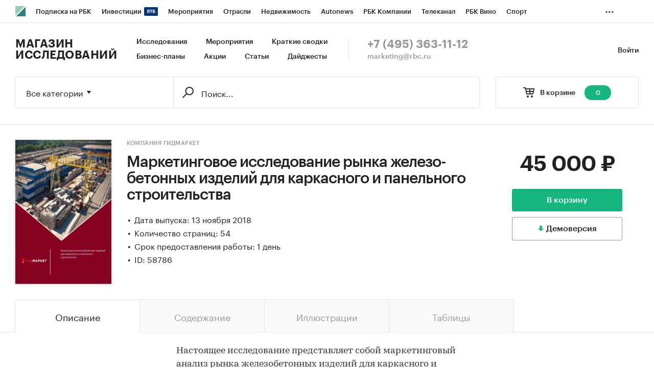

--- FILE ---
content_type: text/html; charset=utf-8
request_url: https://marketing.rbc.ru/research/41173/
body_size: 12263
content:


<!DOCTYPE html>
<html>
<head>
    <meta http-equiv="Content-Type" content="text/html; charset=utf-8"/>
    <meta http-equiv="X-UA-Compatible" content="IE=edge,chrome=1"/>
    <meta http-equiv="Cache-Control" content="no-cache, no-store, must-revalidate"/>
    <meta http-equiv="Pragma" content="no-cache"/>
    <meta http-equiv="Expires" content="0"/>
    <meta http-equiv="cleartype" content="on"/>
    <meta name="viewport" content="width=device-width, initial-scale=1.0, user-scalable=no, minimum-scale=1.0, maximum-scale=1.0"/>
    <meta name="HandheldFriendly" content="True"/>
    <meta name="format-detection" content="telephone=no">

    <link rel="icon" type="image/png" href="https://s.rbk.ru/v5_marketing_static/marketing-1.2.10/images/favicon.png">
    <!--[if IE]><link rel="shortcut icon" href="https://s.rbk.ru/v5_marketing_static/marketing-1.2.10/images/favicon.ico"/><![endif]-->

    
        
<title>Маркетинговое исследование рынка железо-бетонных изделий для каркасного и панельного строительства :: РБК Магазин исследований</title>
<meta name='description' content="Маркетинговое исследование рынка железо-бетонных изделий для каркасного и панельного строительства :: РБК Магазин исследований">
<meta name='title' content="Маркетинговое исследование рынка железо-бетонных изделий для каркасного и панельного строительства :: РБК Магазин исследований">
<meta name="copyright" content="&quot;РосБизнесКонсалтинг&quot;"/>
<meta http-equiv="reply-to" content="webmaster@rbc.ru"/>

    <link rel="canonical" href="https://marketing.rbc.ru/research/41173/"/>
    <meta property="og:url" content="https://marketing.rbc.ru/research/41173/" />

<meta property="og:site_name" content="РБК Магазин исследований" />
<meta property="og:title" content="Маркетинговое исследование рынка железо-бетонных изделий для каркасного и панельного строительства :: РБК Магазин исследований" />
<meta property="og:type" content="article">
<meta property="og:description" content="Маркетинговое исследование рынка железо-бетонных изделий для каркасного и панельного строительства :: РБК Магазин исследований" />

    <meta property="og:image" content="https://s.rbk.ru/v5_marketing_media/images/6/47/135420983269476.jpg" />
    <link rel="https://s.rbk.ru/v5_marketing_media/images/6/47/135420983269476.jpg">

<meta name="twitter:card" content="article">
<meta name="twitter:site" content="@ru_rbc">
<meta name="twitter:creator" content="@ru_rbc">
<meta name="twitter:title" content="Маркетинговое исследование рынка железо-бетонных изделий для каркасного и панельного строительства :: РБК Магазин исследований">
<meta name="twitter:description" content="Маркетинговое исследование рынка железо-бетонных изделий для каркасного и панельного строительства :: РБК Магазин исследований">

    

    <link rel="preload" href="https://s.rbk.ru/v5_marketing_static/marketing-1.2.10/assets/styles/_main.css?283340461341901323495809694660444962101" media="screen" as="style"/>
    <link rel="stylesheet" href="https://s.rbk.ru/v5_marketing_static/marketing-1.2.10/assets/styles/_main.css?283340461341901323495809694660444962101" media="screen"/>
    <link rel="preload" href="//s.rbk.ru/files_static/edd/static/fonts/7/build/_marketing-fonts.css?283340461341901323495809694660444962101" media="screen" as="style"/>
    <link rel="stylesheet" href="//s.rbk.ru/files_static/edd/static/fonts/7/build/_marketing-fonts.css?283340461341901323495809694660444962101" media="screen"/>
    <link rel="preload" href="https://s.rbk.ru/v5_marketing_static/marketing-1.2.10/assets/scripts/_core.js?283340461341901323495809694660444962101" as="script"/>
    <script src="https://s.rbk.ru/v5_marketing_static/marketing-1.2.10/assets/scripts/_core.js?283340461341901323495809694660444962101"></script>

    <script>
        RA.config.set('urls.static', 'https://s.rbk.ru/v5_marketing_static/marketing-1.2.10/assets/');
        RA.config.set('layoutMinWidth', 1024);
        RA.config.set('toplineHeight', 36);
        RA.config.set('counters.ya.idCounter', 39449700);
    </script>

    
<!-- Google Tag Manager -->
<script>(function(w,d,s,l,i){w[l]=w[l]||[];w[l].push({'gtm.start':
        new Date().getTime(),event:'gtm.js'});var f=d.getElementsByTagName(s)[0],
        j=d.createElement(s),dl=l!='dataLayer'?'&l='+l:'';j.async=true;j.src=
        'https://www.googletagmanager.com/gtm.js?id='+i+dl;f.parentNode.insertBefore(j,f);
    })(window,document,'script','dataLayer','GTM-W4XV2HZ');</script>
<!-- End Google Tag Manager -->

</head>
<body class="research-view js-basket-item">
    <script>
       new Image().src = "//counter.yadro.ru/hit;RBCRU?r" +
            escape(document.referrer) + ((typeof(screen) == "undefined") ? "" :
            ";s" + screen.width + "*" + screen.height + "*" + (screen.colorDepth ?
                screen.colorDepth : screen.pixelDepth)) + ";u" + escape(document.URL) +
            ";" + Math.random();
    </script>
    <!-- Google Tag Manager (noscript) -->
<noscript><iframe src="https://www.googletagmanager.com/ns.html?id=GTM-W4XV2HZ"
                  height="0" width="0" style="display:none;visibility:hidden"></iframe></noscript>
<!-- End Google Tag Manager (noscript) -->

<!-- Global site tag (gtag.js) - Google Analytics -->
<script async src="https://www.googletagmanager.com/gtag/js?id=UA-22677285-1"></script>
<script>
    window.dataLayer = window.dataLayer || [];
    function gtag(){dataLayer.push(arguments);}
    gtag('js', new Date());
    gtag('config', 'UA-22677285-1');
</script>

    
        <!-- weborama -->
<script type='text/javascript'>
    var wamid = '2641';
    var typ = '3';
    var Wvar=[];
    Wvar.push("domain",location.host);

    (function() {
        var w = document.createElement("script");
        w.type = "text/javascript";
        w.src = document.location.protocol + "//cstatic.weborama.fr/js/wam/customers/wamfactory_dpm.wildcard.min.js?rnd="+new Date().getTime();
        w.async = true;
        var body = document.getElementsByTagName('script')[0];
        body.parentNode.insertBefore(w,body);
    })();
</script>
<!-- /weborama -->
    

    
    



<div class="product__float js-research-view-float">
    <div class="product__float__wrap">
        <div class="product__float__price">
            <div class="product__float__sum">
                <span class="product__float__sum-after">
                    
                        45 000 ₽
                    
                </span>
            </div>
            <div class="product__float__buttons">
                
                    <form method="post" action="/research/issue/58786/add-to-cart/" novalidate class="js-baket-button" data-type="add">
                        <input type='hidden' name='csrfmiddlewaretoken' value='gPGy2OkxaxxSl5zHZ7jg6d28LX8oNdtXuBnfDH3LwiVRBiDU0OG6ZmpOg1xSK3ws' />
                        <button type="submit" class="product__float__buy js-reach-goal" data-yandex-name="binclick">В корзину</button>
                    </form>
                
            </div>
            
                
                    <span data-id="58786" data-csrf="gPGy2OkxaxxSl5zHZ7jg6d28LX8oNdtXuBnfDH3LwiVRBiDU0OG6ZmpOg1xSK3ws" data-type="demo" class="product__float__demo js-demo js-reach-goal" data-yandex-name="democlick">
                        <span class="product__float__demo__inner">Демоверсия</span>
                    </span>
                
            
        </div>
        <div class="product__float__main">
            <span class="product__float__image-wrap">
                <span class="g-image-block">
                    
                        <img src="https://s.rbk.ru/v5_marketing_media/resized/300x300/images/6/47/135420983269476.jpg" class="g-image" alt="" />
                    
                </span>
            </span>
            
                <div class="product__float__title">
                    Маркетинговое исследование рынка железо-бетонных изделий для каркасного и панельного строительства
                </div>
                <div class="product__float__title-invisible"></div>
            
        </div>
    </div>
</div>



    
        
<div class="topline js-topline-wrap">
    <div class="topline__desktop js-topline">
        <div class="topline__list js-topline-left">
            <a class="topline__logo-block" href="https://www.rbc.ru/">
    <span class="topline__logo "></span>
</a>

            <div class="topline__projects-wrap js-topline-first">
                <div class="topline__items-container js-topline-dropdown-container">
                    <div class="topline__projects">
                        

                    
    <li class="topline__item-block is-big js-topline-item">
        <a
            href="https://pro.rbc.ru/?from=topline_main"
            class="topline__item js-yandex-counter"
            data-yandex-name="from_topline"
            data-yandex-params='{url: "https://pro.rbc.ru/?from=topline_main"}'
            
        >
            <span>Подписка на РБК</span>
                    </a>
    </li>
                    
    <li class="topline__item-block is-big is-outline js-topline-item">
        <a
            href="https://www.rbc.ru/quote?utm_source=topline"
            class="topline__item js-yandex-counter"
            data-yandex-name="from_topline"
            data-yandex-params='{url: "https://www.rbc.ru/quote?utm_source=topline"}'
            
        >
            <span>Инвестиции</span>
                            <span class="topline__item__image-block">
                    <img
                        src="https://s0.rbk.ru/v6_top_pics/media/img/2/89/347628703693892.svg"
                        class="topline__item__image"
                        alt=""
                        loading="lazy"
                        decoding="async"
                    />
                </span>
                    </a>
    </li>
                    
    <li class="topline__item-block is-big js-topline-item">
        <a
            href="https://events.rbc.ru/?utm_source=topline"
            class="topline__item js-yandex-counter"
            data-yandex-name="from_topline"
            data-yandex-params='{url: "https://events.rbc.ru/?utm_source=topline"}'
            
        >
            <span>Мероприятия</span>
                    </a>
    </li>
                    
    <li class="topline__item-block is-big js-topline-item">
        <a
            href="https://www.rbc.ru/industries?utm_source=topline"
            class="topline__item js-yandex-counter"
            data-yandex-name="from_topline"
            data-yandex-params='{url: "https://www.rbc.ru/industries?utm_source=topline"}'
            
        >
            <span>Отрасли</span>
                    </a>
    </li>
                    
    <li class="topline__item-block is-big js-topline-item">
        <a
            href="https://realty.rbc.ru/?utm_source=topline"
            class="topline__item js-yandex-counter"
            data-yandex-name="from_topline"
            data-yandex-params='{url: "https://realty.rbc.ru/?utm_source=topline"}'
            
        >
            <span>Недвижимость</span>
                    </a>
    </li>
                    
    <li class="topline__item-block is-big js-topline-item">
        <a
            href="https://www.autonews.ru/?utm_source=topline"
            class="topline__item js-yandex-counter"
            data-yandex-name="from_topline"
            data-yandex-params='{url: "https://www.autonews.ru/?utm_source=topline"}'
            
        >
            <span>Autonews</span>
                    </a>
    </li>
                    
    <li class="topline__item-block is-big js-topline-item">
        <a
            href="https://companies.rbc.ru/?utm_source=topline"
            class="topline__item js-yandex-counter"
            data-yandex-name="from_topline"
            data-yandex-params='{url: "https://companies.rbc.ru/?utm_source=topline"}'
            
        >
            <span>РБК Компании</span>
                    </a>
    </li>
                    
    <li class="topline__item-block is-big js-topline-item">
        <a
            href="https://tv.rbc.ru/?utm_source=topline"
            class="topline__item js-yandex-counter"
            data-yandex-name="from_topline"
            data-yandex-params='{url: "https://tv.rbc.ru/?utm_source=topline"}'
            
        >
            <span>Телеканал</span>
                    </a>
    </li>
                    
    <li class="topline__item-block is-big js-topline-item">
        <a
            href="https://www.rbc.ru/wine?utm_source=rbc&amp;utm_medium=menu"
            class="topline__item js-yandex-counter"
            data-yandex-name="from_topline"
            data-yandex-params='{url: "https://www.rbc.ru/wine?utm_source=rbc&amp;utm_medium=menu"}'
            
        >
            <span>РБК Вино</span>
                    </a>
    </li>
                    
    <li class="topline__item-block is-big js-topline-item">
        <a
            href="https://sportrbc.ru/?utm_source=topline"
            class="topline__item js-yandex-counter"
            data-yandex-name="from_topline"
            data-yandex-params='{url: "https://sportrbc.ru/?utm_source=topline"}'
            
        >
            <span>Спорт</span>
                    </a>
    </li>
                    
    <li class="topline__item-block is-big js-topline-item">
        <a
            href="https://www.rbc.ru/story/education?from=topline_menu"
            class="topline__item js-yandex-counter"
            data-yandex-name="from_topline"
            data-yandex-params='{url: "https://www.rbc.ru/story/education?from=topline_menu"}'
            
        >
            <span>РБК Образование</span>
                    </a>
    </li>
                    
    <li class="topline__item-block is-big js-topline-item">
        <a
            href="https://www.rbc.ru/life?utm_source=topline"
            class="topline__item js-yandex-counter"
            data-yandex-name="from_topline"
            data-yandex-params='{url: "https://www.rbc.ru/life?utm_source=topline"}'
            
        >
            <span>РБК Life</span>
                    </a>
    </li>
                    
    <li class="topline__item-block is-big js-topline-item">
        <a
            href="https://trends.rbc.ru/trends/?utm_source=topline"
            class="topline__item js-yandex-counter"
            data-yandex-name="from_topline"
            data-yandex-params='{url: "https://trends.rbc.ru/trends/?utm_source=topline"}'
            
        >
            <span>Тренды</span>
                    </a>
    </li>
                    
    <li class="topline__item-block is-big js-topline-item">
        <a
            href="https://style.rbc.ru/visionaries/?utm_source=rbc_topline"
            class="topline__item js-yandex-counter"
            data-yandex-name="from_topline"
            data-yandex-params='{url: "https://style.rbc.ru/visionaries/?utm_source=rbc_topline"}'
            
        >
            <span>Визионеры</span>
                    </a>
    </li>
                    
    <li class="topline__item-block is-big js-topline-item">
        <a
            href="https://www.rbc.ru/national"
            class="topline__item js-yandex-counter"
            data-yandex-name="from_topline"
            data-yandex-params='{url: "https://www.rbc.ru/national"}'
            
        >
            <span>Национальные проекты</span>
                    </a>
    </li>
                    
    <li class="topline__item-block is-big js-topline-item">
        <a
            href="https://www.rbc.ru/gorod/?utm_source=topline"
            class="topline__item js-yandex-counter"
            data-yandex-name="from_topline"
            data-yandex-params='{url: "https://www.rbc.ru/gorod/?utm_source=topline"}'
            
        >
            <span>Город</span>
                    </a>
    </li>
                    
    <li class="topline__item-block is-big js-topline-item">
        <a
            href="https://style.rbc.ru/?utm_source=topline"
            class="topline__item js-yandex-counter"
            data-yandex-name="from_topline"
            data-yandex-params='{url: "https://style.rbc.ru/?utm_source=topline"}'
            
        >
            <span>Стиль</span>
                    </a>
    </li>
                    
    <li class="topline__item-block is-big js-topline-item">
        <a
            href="https://www.rbc.ru/crypto/?utm_source=topline"
            class="topline__item js-yandex-counter"
            data-yandex-name="from_topline"
            data-yandex-params='{url: "https://www.rbc.ru/crypto/?utm_source=topline"}'
            
        >
            <span>Крипто</span>
                    </a>
    </li>
                    
    <li class="topline__item-block is-big js-topline-item">
        <a
            href="https://spb.plus.rbc.ru/?utm_source=topline"
            class="topline__item js-yandex-counter"
            data-yandex-name="from_topline"
            data-yandex-params='{url: "https://spb.plus.rbc.ru/?utm_source=topline"}'
            
        >
            <span>РБК Бизнес-среда</span>
                    </a>
    </li>
                    
    <li class="topline__item-block is-big js-topline-item">
        <a
            href="https://www.rbc.ru/dc/?utm_source=topline"
            class="topline__item js-yandex-counter"
            data-yandex-name="from_topline"
            data-yandex-params='{url: "https://www.rbc.ru/dc/?utm_source=topline"}'
            
        >
            <span>Дискуссионный клуб</span>
                    </a>
    </li>
                    
    <li class="topline__item-block is-big js-topline-item">
        <a
            href="https://marketing.rbc.ru/?utm_source=topline"
            class="topline__item js-yandex-counter"
            data-yandex-name="from_topline"
            data-yandex-params='{url: "https://marketing.rbc.ru/?utm_source=topline"}'
            
        >
            <span>Исследования</span>
                    </a>
    </li>
                    
    <li class="topline__item-block is-big js-topline-item">
        <a
            href="https://ratings.ru/?utm_source=topline"
            class="topline__item js-yandex-counter"
            data-yandex-name="from_topline"
            data-yandex-params='{url: "https://ratings.ru/?utm_source=topline"}'
            
        >
            <span>Кредитные рейтинги</span>
                    </a>
    </li>
                    
    <li class="topline__item-block is-big js-topline-item">
        <a
            href="https://biztorg.ru/?utm_source=topline"
            class="topline__item js-yandex-counter"
            data-yandex-name="from_topline"
            data-yandex-params='{url: "https://biztorg.ru/?utm_source=topline"}'
            
        >
            <span>Франшизы</span>
                    </a>
    </li>
                    
    <li class="topline__item-block is-big js-topline-item">
        <a
            href="https://www.rbc.ru/newspaper/?utm_source=topline"
            class="topline__item js-yandex-counter"
            data-yandex-name="from_topline"
            data-yandex-params='{url: "https://www.rbc.ru/newspaper/?utm_source=topline"}'
            
        >
            <span>Газета</span>
                    </a>
    </li>
                    
    <li class="topline__item-block is-big js-topline-item">
        <a
            href="https://spbspecials.rbc.ru/?utm_source=topline"
            class="topline__item js-yandex-counter"
            data-yandex-name="from_topline"
            data-yandex-params='{url: "https://spbspecials.rbc.ru/?utm_source=topline"}'
            
        >
            <span>Спецпроекты СПб</span>
                    </a>
    </li>
                    
    <li class="topline__item-block is-big js-topline-item">
        <a
            href="https://spb-bc.rbc.ru/?utm_source=topline"
            class="topline__item js-yandex-counter"
            data-yandex-name="from_topline"
            data-yandex-params='{url: "https://spb-bc.rbc.ru/?utm_source=topline"}'
            
        >
            <span>Конференции СПб</span>
                    </a>
    </li>
                    
    <li class="topline__item-block is-big js-topline-item">
        <a
            href="https://specialists.ru/?utm_source=topline"
            class="topline__item js-yandex-counter"
            data-yandex-name="from_topline"
            data-yandex-params='{url: "https://specialists.ru/?utm_source=topline"}'
            
        >
            <span>Спецпроекты</span>
                    </a>
    </li>
                    
    <li class="topline__item-block is-big js-topline-item">
        <a
            href="https://corp.rescore.online/?utm_source=topline"
            class="topline__item js-yandex-counter"
            data-yandex-name="from_topline"
            data-yandex-params='{url: "https://corp.rescore.online/?utm_source=topline"}'
            
        >
            <span>Проверка контрагентов</span>
                    </a>
    </li>
                    
    <li class="topline__item-block is-big js-topline-item">
        <a
            href="https://esg-index.rbc.ru/"
            class="topline__item js-yandex-counter"
            data-yandex-name="from_topline"
            data-yandex-params='{url: "https://esg-index.rbc.ru/"}'
            
        >
            <span>ESG-индекс</span>
                    </a>
    </li>
                    
    <li class="topline__item-block is-big js-topline-item">
        <a
            href="https://www.rbc.ru/rubric/politics?utm_source=topline"
            class="topline__item js-yandex-counter"
            data-yandex-name="from_topline"
            data-yandex-params='{url: "https://www.rbc.ru/rubric/politics?utm_source=topline"}'
            
        >
            <span>Политика</span>
                    </a>
    </li>
                    
    <li class="topline__item-block is-big js-topline-item">
        <a
            href="https://www.rbc.ru/rubric/economics?utm_source=topline"
            class="topline__item js-yandex-counter"
            data-yandex-name="from_topline"
            data-yandex-params='{url: "https://www.rbc.ru/rubric/economics?utm_source=topline"}'
            
        >
            <span>Экономика</span>
                    </a>
    </li>
                    
    <li class="topline__item-block is-big js-topline-item">
        <a
            href="https://www.rbc.ru/rubric/business?utm_source=topline"
            class="topline__item js-yandex-counter"
            data-yandex-name="from_topline"
            data-yandex-params='{url: "https://www.rbc.ru/rubric/business?utm_source=topline"}'
            
        >
            <span>Бизнес</span>
                    </a>
    </li>
                    
    <li class="topline__item-block is-big js-topline-item">
        <a
            href="https://www.rbc.ru/rubric/technology_and_media?utm_source=topline"
            class="topline__item js-yandex-counter"
            data-yandex-name="from_topline"
            data-yandex-params='{url: "https://www.rbc.ru/rubric/technology_and_media?utm_source=topline"}'
            
        >
            <span>Технологии и медиа</span>
                    </a>
    </li>
                    
    <li class="topline__item-block is-big js-topline-item">
        <a
            href="https://www.rbc.ru/rubric/finances?utm_source=topline"
            class="topline__item js-yandex-counter"
            data-yandex-name="from_topline"
            data-yandex-params='{url: "https://www.rbc.ru/rubric/finances?utm_source=topline"}'
            
        >
            <span>Финансы</span>
                    </a>
    </li>
                    
    <li class="topline__item-block is-big js-topline-item">
        <a
            href="https://cash.rbc.ru/?utm_source=topline"
            class="topline__item js-yandex-counter"
            data-yandex-name="from_topline"
            data-yandex-params='{url: "https://cash.rbc.ru/?utm_source=topline"}'
            
        >
            <span>Рынок наличной валюты</span>
                    </a>
    </li>

                    </div>
                </div>

                <div class="topline__more">
                    <div class="topline__dropdown">
                        <a href="" class="topline__dropdown__handle js-topline-dropdown">
                            ...
                        </a>
                        <div class="topline__dropdown__list js-topline-dropdown-list">
                            <div class="topline__dropdown__list__inner js-topline-dropdown-list-inner"></div>
                        </div>
                    </div>
                </div>
            </div>
        </div>
    </div>
    <div class="topline__mobile js-topline-mobile">
        <div class="topline__wrapper">
            <div class="topline__right-side">
                <a href="/cart/" class="topline__cart js-topline-menu-cart">
                    <span class="topline__cart__icon">
                        <span class="topline__cart__count js-basket-counter">0</span>
                    </span>
                </a>
                <span class="topline__menu js-topline-menu">
                    <span></span>
                    <span></span>
                    <span></span>
                </span>
                <span class="topline__menu-close js-topline-menu-close">
                    <span></span>
                    <span></span>
                </span>
            </div>
            <div class="topline__left-side">
                <a class="topline__logo-block" href="https://www.rbc.ru/">
    <span class="topline__logo "></span>
</a>
                <a class="topline__project-logo" href="/">Магазин исследований</a>
            </div>
        </div>
    </div>
    <div class="topline__hidden js-topline-popup">
        <div class="topline__popup__inner">
    <div class="topline__popup__row">
        <div class="topline__popup__item">
            <a href="/catalog/?type_id=0" class="topline__popup__link">Исследования</a>
        </div>
        <div class="topline__popup__item">
            <a href="/landings/?type_id=2" class="topline__popup__link">Краткие сводки</a>
        </div>
        <div class="topline__popup__item">
            <a href="/catalog/?type_id=1" class="topline__popup__link">Бизнес-планы</a>
        </div>
        <div class="topline__popup__item">
            <a href="/events/" class="topline__popup__link">Мероприятия</a>
        </div>
        <div class="topline__popup__item">
            <a href="/landings/" class="topline__popup__link">Акции</a>
        </div>
        <div class="topline__popup__item">
            <a href="/articles/" class="topline__popup__link">Статьи</a>
        </div>
    </div>

    <div class="topline__popup__row">
        
            <div class="topline__popup__item">
                <a href="https://id.rbc.ru/?project=marketing&redirect_uri=https%3A%2F%2Fmarketing.rbc.ru%2Fresearch%2F41173%2F" class="topline__popup__link">Войти</a>
            </div>
        
    </div>

    <div class="topline__popup__footer">
        <a href="tel:+74953631112" class="topline__popup__phone">+7 (495) 363-11-12</a>
        <a href="mailto:marketing@rbc.ru" class="topline__popup__email">marketing@rbc.ru</a>
    </div>

    
        <div class="topline__popup__cabinet js-topline-block" data-target="profile-settings">
            <div class="topline__popup__cabinet-title js-topline-back">Настройки профиля</div>
            
        </div>
    
</div>

    </div>
</div>

        <div class="l-window">
            
                <div class="header">
    <div class="header__inner">
        <div class="header__right">
            <div class="header__cabinet">
                
                <a href="https://id.rbc.ru/?project=marketing&redirect_uri=https%3A%2F%2Fmarketing.rbc.ru%2Fresearch%2F41173%2F" class="header__cabinet__link">Войти</a>
                
                
            </div>
        </div>
        <div class="header__left">
            <a href="/" class="header__logo">Магазин исследований</a>
            <div class="header__menu">
                <a href="/catalog/?type_id=0" class="header__menu__link">Исследования</a>
                <a href="/events/" class="header__menu__link">Мероприятия</a>
                <a href="/landings/?type_id=2" class="header__menu__link js-yandex-counter" data-yandex-name="summaries_click">Краткие сводки</a>
                <a href="/catalog/?type_id=1" class="header__menu__link">Бизнес-планы</a>
                <a href="/landings/" class="header__menu__link js-yandex-counter" data-yandex-name="sale_click">Акции</a>
                <a href="/articles/" class="header__menu__link js-yandex-counter" data-yandex-name="articles_click">Статьи</a>
                <a href="/catalog/?type_id=3" class="header__menu__link">Дайджесты</a>
            </div>
            <div class="header__contacts">
                <a href="tel:+74953631112" class="header__phone">+7 (495) 363-11-12</a>
                <a href="mailto:marketing@rbc.ru" class="header__mail">marketing@rbc.ru</a>
            </div>
        </div>
    </div>
</div>

            

            <div class="l-window-inner">
                
                    <div class="search-form">
    <div class="search-form__wrap">
        
        <div class="search-form__basket">
            <a href="/cart/" class="search-form__basket__link">
                <span class="search-form__basket__title">В корзине</span>
                <span class="search-form__basket__counter js-basket-counter">0</span>
            </a>
        </div>
        
        <div class="search-form__content">
    <div class="search-form__select js-search-menu-select">
        <div class="search-form__select__current g-dropdown-toggle js-search-menu-current">
            Все категории
        </div>

        <div class="search-form__select__list js-search-menu-categories">
            <div class="search-form__select__option js-search-menu-option" data-id="">Все категории</div>
            
                <div class="search-form__select__option js-search-menu-option"
                     data-id="2753">Потребительские товары</div>
            
                <div class="search-form__select__option js-search-menu-option"
                     data-id="3619">Потребительские услуги</div>
            
                <div class="search-form__select__option js-search-menu-option"
                     data-id="3770">СМИ и реклама</div>
            
                <div class="search-form__select__option js-search-menu-option"
                     data-id="3788">Сельское хозяйство</div>
            
                <div class="search-form__select__option js-search-menu-option"
                     data-id="4053">Промышленность</div>
            
                <div class="search-form__select__option js-search-menu-option"
                     data-id="5069">Строительство и недвижимость</div>
            
                <div class="search-form__select__option js-search-menu-option"
                     data-id="5191">Тара и упаковка</div>
            
                <div class="search-form__select__option js-search-menu-option"
                     data-id="5246">Транспорт и логистика</div>
            
                <div class="search-form__select__option js-search-menu-option"
                     data-id="5275">IT и телекоммуникации</div>
            
                <div class="search-form__select__option js-search-menu-option"
                     data-id="5301">Услуги для бизнеса</div>
            
                <div class="search-form__select__option js-search-menu-option"
                     data-id="5358">Финансовые рынки, Компании</div>
            
                <div class="search-form__select__option search-form__select__option_last js-search-menu-option"
                     data-id="5359">Макроэкономика</div>
            
        </div>
    </div>

    <form class="search-form__form js-search-menu-form" action="/catalog/">
        <input class="js-search-menu-hidden-category" disabled type="hidden" name="category" value="" />
        <input disabled type="hidden" name="type_id" value="" />

        <div class="search-form__box">
            <div class="search-form__box__wrap">
                
                    <input class="search-form__box__button" type="submit" value="" />
                
                <div class="search-form__box__input-wrap">
                    <input class="search-form__box__input js-search-menu-input " type="text" name="q" autocomplete="off"
                           value="" placeholder="Поиск..." />
                </div>
            </div>
        </div>
        
    </form>
</div>

    </div>
</div>

                

                
    <div class="product">
    




<div class="product__info">
    <div class="product__info__wrap l-window-body">
        <div class="product__info__image-wrap">
            <span class="g-image-block">
                
                    <img src="https://s.rbk.ru/v5_marketing_media/resized/300x300/images/6/47/135420983269476.jpg" class="g-image" alt="" />
                
            </span>
        </div>

        <div class="product__info__main">
            <div class="product__info__main__inner">
                <div class="product__info__description">
                    <div class="product__info__description__inner">
                        
                            <a href="/author/91/" class="product__info__category">Компания Гидмаркет</a>
                        
                        <h1 class="product__info__title">Маркетинговое исследование рынка железо-бетонных изделий для каркасного и панельного строительства</h1>
                        <div class="product__info__text">
                            
                                
                            
                            
                                <div class="product__info__point">Дата выпуска: 13 ноября 2018</div>
                            

                            
                                <div class="product__info__point">Количество страниц: 54</div>
                            

                            
                                <div class="product__info__point">Срок предоставления работы: 1 день</div>
                            

                            

                            
                                <div class="product__info__point">ID: 58786</div>
                            
                        </div>
                    </div>
                </div>

                <div class="product__info__price">
                    <div class="product__info__sum">
                        <span class="product__info__sum-after">
                            
                                
                                    45 000 ₽
                                
                            
                        </span>
                        
                    </div>

                    <div class="product__info__buttons">
                        
                            <form method="post" action="/research/issue/58786/add-to-cart/" novalidate class="js-baket-button" data-type="add">
                                <input type='hidden' name='csrfmiddlewaretoken' value='gPGy2OkxaxxSl5zHZ7jg6d28LX8oNdtXuBnfDH3LwiVRBiDU0OG6ZmpOg1xSK3ws' />
                                <input type="hidden" name="utm_params" value="" />
                                
                                    <button type="submit" class="product__info__buy js-reach-goal" data-yandex-name="binclick">В корзину</button>
                                
                            </form>
                            
                                
                                    <span class="product__info__demo js-demo js-reach-goal" data-yandex-name="democlick" data-id="58786" data-csrf="gPGy2OkxaxxSl5zHZ7jg6d28LX8oNdtXuBnfDH3LwiVRBiDU0OG6ZmpOg1xSK3ws" data-type="demo">
                                        <span class="product__info__demo__inner">Демоверсия</span>
                                    </span>
                                
                            
                        
                    </div>
                </div>
            </div>
        </div>
    </div>
</div>


    <div class="js-switch-tabs js-switch-tabs-accordion">
        <div class="tabs">
            <div class="tabs__wrap l-window-body">
                
                    <span class="tabs__item js-switch-tabs-item active">
                        <span class="tabs__point">Описание</span>
                    </span>
                
                
                    <span class="tabs__item js-switch-tabs-item">
                        <span class="tabs__point">Содержание</span>
                    </span>
                
                
                    <span class="tabs__item js-switch-tabs-item">
                        <span class="tabs__point">Иллюстрации</span>
                    </span>
                
                
                    <span class="tabs__item js-switch-tabs-item">
                        <span class="tabs__point">Таблицы</span>
                    </span>
                
                
            </div>
        </div>

        <div class="product__container">
            
                <span class="tabs-pad__item tabs-pad__item_first js-switch-tabs-item-accordion active">
                    <span class="tabs-pad__point">Описание</span>
                </span>
                <div class="product__block js-switch-tabs-block active">
                    <div class="product__content">
    <div class="product__content__wrap js-more-info-container" data-type="auto">
        <div class="product__content__text js-more-info-height-base">
            <div class="product__content__text-wrap js-more-info-height">
                <p style="margin-left:0cm; margin-right:0cm">Настоящее исследование представляет собой маркетинговый анализ рынка железобетонных изделий для каркасного и панельного строительства в Чувашской Республике, Республике Марий Эл, Ульяновской области. Аналитиками составлен прогноз потребления рынка до 2022 г.</p>

<p style="margin-left:0cm; margin-right:0cm"><strong>Период исследования:</strong> 2015 &ndash; 2017 гг.</p>

<p style="margin-left:0cm; margin-right:0cm"><strong>Объект исследования:</strong> рынок железобетонных изделий для каркасного и панельного строительства в регионах: Чувашская Республика, Республика Марий Эл, Ульяновская область</p>

<p style="margin-left:0cm; margin-right:0cm"><strong>Предмет исследования:</strong> объем и емкость рынка, тенденции рынка железобетонных изделий для каркасного и панельного строительства, факторы влияющие на рынок, основные конкуренты, прогноз развития рынка</p>

<p style="margin-left:0cm; margin-right:0cm"><strong>Цель исследования:</strong> анализ и прогноз развития рынка железобетонных изделий для каркасного и панельного строительства в регионах: Чувашская Республика, Республика Марий Эл, Ульяновская область</p>

<p style="margin-left:0cm; margin-right:0cm"><strong>Задачи исследования:</strong></p>

<ul>
	<li>Описание состояния рынка железобетонных изделий для каркасного и панельного строительства в регионах: Чувашская Республика, Республика Марий Эл, Ульяновская область</li>
	<li>Описание основных конкурентов</li>
	<li>Оценка текущих тенденций и перспектив развития рынка</li>
	<li>Оценка факторов инвестиционной привлекательности рынка железобетонных изделий для каркасного и панельного строительства</li>
	<li>Составление прогноза развития рынка до 2022 г. (в разрезе регионов)</li>
</ul>

<p style="margin-left:0cm; margin-right:0cm"><strong>Основные блоки исследования:</strong></p>

<ul>
	<li>Обзор рынка железобетонных изделий для каркасного и панельного строительства в регионах: Чувашская Республика, Республика Марий Эл, Ульяновская область</li>
	<li>Анализ конкурентов&nbsp; (в разрезе регионов)</li>
	<li>Анализ потребления (в разрезе регионов)</li>
	<li>Прогноз потребления до 2022 года (в разрезе регионов)</li>
	<li>Рекомендации и выводы</li>
</ul>

<p style="margin-left:0cm; margin-right:0cm"><strong>Источники информации:</strong><strong>&nbsp;</strong></p>

<ul>
	<li>Базы данных государственных органов статистики</li>
	<li>Базы данных федеральной налоговой службы</li>
	<li>Открытые источники (сайты, порталы)</li>
	<li>Отчетность эмитентов&nbsp;</li>
	<li>Сайты компаний</li>
	<li>Опросы участников рынка</li>
	<li>Архивы СМИ</li>
	<li>Региональные и федеральные СМИ</li>
	<li>Инсайдерские источники</li>
	<li>Специализированные аналитические порталы</li>
</ul>

                
                    <div class="product__tags">
                        <span class="product__tags__title">Категории:</span>
                        <span class="product__tags__block">
                            
                                <a href="/catalog/?category=5069" class="product__tags__link">Строительство и недвижимость</a>
                                <br />
                            
                                <a href="/catalog/?category=5363" class="product__tags__link">Россия</a>
                                
                            
                        </span>
                    </div>
                
            </div>
        </div>
        <div class="product__button js-more-info-button">Развернуть</div>
    </div>
</div>

                </div>
            
            
                <span class="tabs-pad__item js-switch-tabs-item-accordion">
                    <span class="tabs-pad__point">Содержание</span>
                </span>
                <div class="product__block  js-switch-tabs-block">
                    <div class="product__content">
    <div class="product__content__wrap js-more-info-container" data-type="auto">
        <div class="product__content__text js-more-info-height-base">
            <div class="product__content__text-wrap js-more-info-height">
                <p style="margin-left:0cm; margin-right:0cm"><strong>Часть 1. Обзор рынка железобетонных изделий для каркасного и панельного строительства в регионах: Чувашская Республика, Республика Марий Эл, Ульяновская область</strong></p>

<p style="margin-left:0cm; margin-right:0cm">1.1. Основные характеристики рынка</p>

<p style="margin-left:0cm; margin-right:0cm">1.2. Оценка факторов, влияющих на рынок&nbsp;&nbsp;&nbsp;</p>

<p style="margin-left:0cm; margin-right:0cm">1.3. Динамика объема и емкости рынка 2015-2017гг.</p>

<p style="margin-left:0cm; margin-right:0cm">1.4 . Структура рынка по видам железобетонных изделий для каркасного и панельного строительства</p>

<p style="margin-left:0cm; margin-right:0cm"><strong>Часть 2. Анализ конкурентов&nbsp; (в разрезе регионов)&nbsp;&nbsp;&nbsp;&nbsp;&nbsp;&nbsp;&nbsp;&nbsp;&nbsp; </strong></p>

<p style="margin-left:0cm; margin-right:0cm">2.1.&nbsp; Крупнейшие игроки на рынке&nbsp;&nbsp;&nbsp;&nbsp;&nbsp;&nbsp;</p>

<p style="margin-left:0cm; margin-right:0cm">2.2. Доли на рынке крупнейших конкурентов&nbsp;</p>

<p style="margin-left:0cm; margin-right:0cm">2.3..Цены конкурентов</p>

<p style="margin-left:0cm; margin-right:0cm"><strong>Часть 3. Анализ потребления (в разрезе регионов)&nbsp;&nbsp;&nbsp;&nbsp;&nbsp;&nbsp;&nbsp;&nbsp;&nbsp; </strong></p>

<p style="margin-left:0cm; margin-right:0cm">3.1. Анализ потребительских предпочтений&nbsp;&nbsp;</p>

<p style="margin-left:0cm; margin-right:0cm">3.2. Структура рынка по отраслям потребления&nbsp;&nbsp;&nbsp;&nbsp;&nbsp;&nbsp;&nbsp;</p>

<p style="margin-left:0cm; margin-right:0cm"><strong>Часть 4. Прогноз потребления до 2022 года (в разрезе регионов)</strong></p>

<p style="margin-left:0cm; margin-right:0cm"><strong>Часть 5. Рекомендации и выводы</strong></p>
            </div>
        </div>
        <div class="product__button js-more-info-button">Развернуть</div>
    </div>
</div>
                </div>
            
            
                <span class="tabs-pad__item js-switch-tabs-item-accordion">
                    <span class="tabs-pad__point">Иллюстрации</span>
                </span>
                <div class="product__block  js-switch-tabs-block">
                    <div class="product__content">
    <div class="product__content__wrap js-more-info-container" data-type="auto">
        <div class="product__content__text js-more-info-height-base">
            <div class="product__content__text-wrap js-more-info-height">
                <p style="margin-left:0cm; margin-right:0cm"><strong>Диаграмма 1.</strong> Динамика численности населения РФ, 2010-2017 гг.&nbsp;</p>

<p style="margin-left:0cm; margin-right:0cm"><strong>Диаграмма 2.</strong> Динамика прироста ВВП РФ, 2012 - 2017 гг., % к предыдущему году</p>

<p style="margin-left:0cm; margin-right:0cm"><strong>Диаграмма 3.</strong> Кредиты банков, направленные на инвестиции в основной капитал, 21015 &ndash; 2017 гг., млн руб.&nbsp;&nbsp;&nbsp;&nbsp;&nbsp;&nbsp;&nbsp;</p>

<p style="margin-left:0cm; margin-right:0cm"><strong>Диаграмма 4.</strong> Темп прироста объёмов инвестиций по виду деятельности ОКВЭД 2 код 23. 61, 2015 &ndash; 2017 гг., млн руб.&nbsp;&nbsp;&nbsp;&nbsp;&nbsp;&nbsp;&nbsp;&nbsp;&nbsp;</p>

<p style="margin-left:0cm; margin-right:0cm"><strong>Диаграмма 5.</strong> Структура инвестиций в основной капитал ОКВЭД 2: (23.61) Производство изделий из бетона для использования в строительстве, 2015 г, %&nbsp;&nbsp;&nbsp;</p>

<p style="margin-left:0cm; margin-right:0cm"><strong>Диаграмма 6.</strong> Структура инвестиций в основной капитал ОКВЭД 2: (23.61) Производство изделий из бетона для использования в строительстве, 2017 г, %&nbsp;&nbsp;&nbsp;</p>

<p style="margin-left:0cm; margin-right:0cm"><strong>Диаграмма 7.</strong> Темпы роста площадей введенных зданий и жилых зданий, Россия, 2015 &ndash; 2017 гг., млн м2</p>

<p style="margin-left:0cm; margin-right:0cm"><strong>Диаграмма 8.</strong> Структура введенных площадей зданий по целевому назначению, Россия, 2017 г&nbsp;</p>

<p style="margin-left:0cm; margin-right:0cm"><strong>Диаграмма 9. </strong>Площадь введенных зданий, Россия, 2000 &ndash; 2017 гг., млн м2</p>

<p style="margin-left:0cm; margin-right:0cm"><strong>Диаграмма 10.</strong> Темп прироста объёма рынка &laquo;Производство изделий из бетона для использования в строительстве&raquo; код 23.61, млрд руб., 2015 &ndash; 2017 гг.&nbsp;&nbsp;&nbsp;&nbsp;&nbsp;&nbsp;&nbsp;&nbsp;</p>

<p style="margin-left:0cm; margin-right:0cm"><strong>Диаграмма 11.</strong> Темпы роста выручки отрасли ОКВЭД 2: (23.61) &laquo;Производство изделий из бетона для использования в строительстве&raquo;, млрд руб., 2002 &ndash; 2017 гг.&nbsp;</p>

<p style="margin-left:0cm; margin-right:0cm"><strong>Диаграмма 12.</strong> Экспорт, изделий из цемента, бетона или искусственного камня, неармированных или армированных (код ТНВЭД 6810), млн долл.&nbsp;</p>

<p style="margin-left:0cm; margin-right:0cm"><strong>Диаграмма 13.</strong> Структура экспорта изделий из цемента, бетона или искусственного камня, неармированных или армированных (код ТНВЭД 6810), 2017 г. (в скобках данные 2015 г.), %&nbsp;&nbsp;&nbsp;&nbsp;&nbsp;&nbsp;</p>

<p style="margin-left:0cm; margin-right:0cm"><strong>Диаграмма 14.</strong> Структура производства основных видов железобетонных изделий, Россия, по итогам 2017 г., %&nbsp;&nbsp;</p>

<p style="margin-left:0cm; margin-right:0cm"><strong>Диаграмма 15.</strong>&nbsp;&nbsp; Структура производства основных видов железобетонных изделий, Ульяновская область, 2015 - 2017 гг., %&nbsp;&nbsp;&nbsp;&nbsp;&nbsp;&nbsp;&nbsp;&nbsp;</p>

<p style="margin-left:0cm; margin-right:0cm"><strong>Диаграмма 16.</strong> Структура производства основных видов железобетонных изделий, Чувашская Республика, 2015 - 2017 гг., %&nbsp;&nbsp;&nbsp;&nbsp;&nbsp;</p>

<p style="margin-left:0cm; margin-right:0cm"><strong>Диаграмма 17.</strong> Структура производства основных видов железобетонных изделий, Республика Марий Эл, 2015 &ndash; 2017 гг., тыс. м3&nbsp;&nbsp;&nbsp;&nbsp;&nbsp;&nbsp;&nbsp;&nbsp;&nbsp;</p>

<p style="margin-left:0cm; margin-right:0cm"><strong>Диаграмма 18.</strong> Сравнение структура производства основных видов железобетонных изделий по России и анализируемым регионам, 2015 &ndash; 2017 гг., %&nbsp;&nbsp;</p>

<p style="margin-left:0cm; margin-right:0cm"><strong>Диаграмма 19.</strong> Доли рынка компаний &ndash; участников рынка ЖБИ, Ульяновская область&nbsp;&nbsp;&nbsp;&nbsp;&nbsp;&nbsp;</p>

<p style="margin-left:0cm; margin-right:0cm"><strong>Диаграмма 20. </strong>Доли рынка компаний &ndash; участников рынка ЖБИ, Республика Марий Эл&nbsp;&nbsp;&nbsp;&nbsp;&nbsp;</p>

<p style="margin-left:0cm; margin-right:0cm"><strong>Диаграмма 21.</strong> Доли рынка компаний &ndash; участников рынка ЖБИ, Чувашская Республика&nbsp;&nbsp;&nbsp;&nbsp;</p>

<p style="margin-left:0cm; margin-right:0cm"><strong>Диаграмма 22.</strong> Цены производителей, ОКПД2 (23.61.12.110) Конструкции фундаментов сборные железобетонные, 2015 &ndash; 2017 гг., руб / м3&nbsp;&nbsp;</p>

<p style="margin-left:0cm; margin-right:0cm"><strong>Диаграмма 23. </strong>Матрица потребительских предпочтений, %</p>

<p style="margin-left:0cm; margin-right:0cm"><strong>Диаграмма 24.</strong> Структура рынка по потенциальным отраслям (направлениям)&nbsp; потребления, Россия, 2017 г.&nbsp;</p>

<p style="margin-left:0cm; margin-right:0cm"><strong>Диаграмма 25.</strong> Структура рынка по потенциальным отраслям (направлениям)&nbsp; потребления, регионы, 2017 г.</p>

<p style="margin-left:0cm; margin-right:0cm"><strong>Диаграмма 26.</strong> Оптимистичный прогноз объема рынка железобетонных изделий, 2018- 2022 гг.</p>

<p><strong>Диаграмма 27.</strong> Пессимистичный прогноз объема рынка железобетонных изделий, 2018 - 2022 гг.</p>
            </div>
        </div>
        <div class="product__button js-more-info-button">Развернуть</div>
    </div>
</div>
                </div>
            
            
                <span class="tabs-pad__item js-switch-tabs-item-accordion">
                    <span class="tabs-pad__point">Таблицы</span>
                </span>
                <div class="product__block js-switch-tabs-block">
                    <div class="product__content">
    <div class="product__content__wrap js-more-info-container" data-type="auto">
        <div class="product__content__text js-more-info-height-base">
            <div class="product__content__text-wrap js-more-info-height">
                <p style="margin-left:0cm; margin-right:0cm"><strong>Таблица 1.</strong> Индекс промышленного производства Российской Федерации (% к предыдущему году), 2008-2017 гг.&nbsp;&nbsp;&nbsp;&nbsp;&nbsp;</p>

<p style="margin-left:0cm; margin-right:0cm"><strong>Таблица 2.</strong> Инвестиции по виду деятельности ОКВЭД 2 код 23. 61, 2015 &ndash; 2017 гг., млн руб.&nbsp;&nbsp;&nbsp;&nbsp;</p>

<p style="margin-left:0cm; margin-right:0cm"><strong>Таблица 3.</strong> Сумма инвестиций в Чувашской Республике по виду деятельности ОКВЭД 2 код 23. 61, 2015 &ndash; 2017 гг., млн руб.&nbsp;&nbsp;</p>

<p style="margin-left:0cm; margin-right:0cm"><strong>Таблица 4.</strong> Сумма инвестиций в Ульяновской области по виду деятельности ОКВЭД 2 код 23. 61, 2015 &ndash; 2017 гг., млн руб.&nbsp;&nbsp;</p>

<p style="margin-left:0cm; margin-right:0cm"><strong>Таблица 5.</strong> Сумма инвестиций в Республике Марий Эл по виду деятельности ОКВЭД 2 код 23. 61, 2015 &ndash; 2017 гг., млн руб.&nbsp;&nbsp;</p>

<p style="margin-left:0cm; margin-right:0cm"><strong>Таблица 6.</strong> Площадь введенных зданий, Россия, 2015 &ndash; 2017 гг., тыс. м2&nbsp;&nbsp;&nbsp;</p>

<p style="margin-left:0cm; margin-right:0cm"><strong>Таблица 7.</strong> Площадь введенных зданий Ульяновская обл., Чувашская Республика, Республика Марий Эл, 2015 &ndash; 2017 гг., тыс. м2&nbsp;&nbsp;&nbsp;&nbsp;&nbsp;&nbsp;&nbsp;&nbsp;&nbsp;</p>

<p style="margin-left:0cm; margin-right:0cm"><strong>Таблица 8.</strong> STEP-анализ факторов, влияющих на рынок железобетонных изделий, 2017 г.</p>

<p style="margin-left:0cm; margin-right:0cm"><strong>Таблица 9.</strong> Основные экономические показатели отрасли 23.61, Российская Федерация, млрд руб., 2015 &ndash; 2017 гг.&nbsp;&nbsp;&nbsp;&nbsp;&nbsp;&nbsp;</p>

<p style="margin-left:0cm; margin-right:0cm"><strong>Таблица 10.</strong> Выручка отрасли ОКВЭД 2: (23) &laquo;Производство прочей неметаллической минеральной продукции&raquo;, Российская Федерация, млн руб., 2015 &ndash; 2017 гг. 25</p>

<p style="margin-left:0cm; margin-right:0cm"><strong>Таблица 11.</strong> Основные экономические показатели отрасли 23.61, по регионам, млн руб., 2015 &ndash; 2017 гг.</p>

<p style="margin-left:0cm; margin-right:0cm"><strong>Таблица 12.</strong> Выручка отрасли ОКВЭД 2: (23.61) &laquo;Производство изделий из бетона для использования в строительстве&raquo;, млрд руб., 2002 &ndash; 2017 гг.</p>

<p style="margin-left:0cm; margin-right:0cm"><strong>Таблица 13.</strong> Темпы роста выручки отрасли ОКВЭД 2: (23.61) &laquo;Производство изделий из бетона для использования в строительстве&raquo;, млрд руб., 2009 г., 2013 г.&nbsp;&nbsp;&nbsp;&nbsp;&nbsp;</p>

<p style="margin-left:0cm; margin-right:0cm"><strong>Таблица 14.</strong> Производство основных видов железобетонных изделий, Россия, 2015 &ndash; 2017 гг., тыс. м3&nbsp;&nbsp;&nbsp;&nbsp;&nbsp;&nbsp;&nbsp;&nbsp;&nbsp;</p>

<p style="margin-left:0cm; margin-right:0cm"><strong>Таблица 15.</strong> Производство основных видов железобетонных изделий, Ульяновская область, 2015 &ndash; 2017 гг., тыс. м3&nbsp;&nbsp;&nbsp;&nbsp;&nbsp;&nbsp;&nbsp;</p>

<p style="margin-left:0cm; margin-right:0cm"><strong>Таблица 16. </strong>Производство основных видов железобетонных изделий, Чувашская Республика, 2015 &ndash; 2017 гг., тыс. м3&nbsp;&nbsp;</p>

<p style="margin-left:0cm; margin-right:0cm"><strong>Таблица 17.</strong> Производство основных видов железобетонных изделий, Республика Марий Эл, 2015 &ndash; 2017 гг., тыс. м3&nbsp;&nbsp;&nbsp;&nbsp;</p>

<p style="margin-left:0cm; margin-right:0cm"><strong>Таблица 18.</strong> Основные компании &ndash; участники рынка железобетонных изделий, Ульяновская область&nbsp;</p>

<p style="margin-left:0cm; margin-right:0cm"><strong>Таблица 19.</strong> Основные компании &ndash; участники рынка железобетонных изделий, Республика Марий Эл</p>

<p style="margin-left:0cm; margin-right:0cm"><strong>Таблица 20.</strong> Основные компании &ndash; участники рынка железобетонных изделий, Чувашская Республика&nbsp;&nbsp;&nbsp;&nbsp;</p>

<p style="margin-left:0cm; margin-right:0cm"><strong>Таблица 21.</strong> Цены на железобетонные изделия, 2017 г.&nbsp;&nbsp;&nbsp;&nbsp;&nbsp;&nbsp;</p>

<p><strong>Таблица 22.</strong> Цены производителей, ОКПД2: (23.61.12.110) Конструкции фундаментов сборные железобетонные, 2015 &ndash; 2017 гг., руб / м3</p>
            </div>
        </div>
        <div class="product__button js-more-info-button">Развернуть</div>
    </div>
</div>
                </div>
            
            
        </div>
    </div>

</div>
    




    <div class="similar">
        <div class="similar__wrap l-window-body">
            <div class="similar__title">Похожие исследования</div>

            <div class="similar__container">
                <div class="similar__list">
                    
                        
                            <span class="similar__item">
                                <a href="/research/52500/" class="similar__link">
                                    <span class="similar__image-wrap">
                                        <span class="g-image-block">
                                            
                                                <img src="https://s.rbk.ru/v5_marketing_media/resized/300x300/images/4/84/787526003419844.jpg" class="g-image" alt="" />
                                            
                                        </span>
                                    </span>
                                    <span class="similar__text">Анализ строительной отрасли в России в 2020-2024 гг, прогноз на 2025-2029 гг</span>
                                </a>
                                
                                    <a href="/author/83/" class="similar__category">BusinesStat</a>
                                
                                <span class="similar__sum">
                                    
                                        144 900 ₽
                                    
                                </span>
                            </span>
                        
                    
                        
                            <span class="similar__item">
                                <a href="/research/52253/" class="similar__link">
                                    <span class="similar__image-wrap">
                                        <span class="g-image-block">
                                            
                                                <img src="https://s.rbk.ru/v5_marketing_media/resized/300x300/images/1/11/557418571359111.png" class="g-image" alt="" />
                                            
                                        </span>
                                    </span>
                                    <span class="similar__text">Рейтинг девелоперов офисной недвижимости</span>
                                </a>
                                
                                    <a href="/author/52/" class="similar__category">РБК Исследования рынков</a>
                                
                                <span class="similar__sum">
                                    
                                        Бесплатно
                                    
                                </span>
                            </span>
                        
                    
                        
                            <span class="similar__item">
                                <a href="/research/50768/" class="similar__link">
                                    <span class="similar__image-wrap">
                                        <span class="g-image-block">
                                            
                                                <img src="https://s.rbk.ru/v5_marketing_media/resized/300x300/images/6/39/787096147524396.png" class="g-image" alt="" />
                                            
                                        </span>
                                    </span>
                                    <span class="similar__text">Анализ рынка сетки сварной в России - 2023 год</span>
                                </a>
                                
                                    <a href="/author/86/" class="similar__category">DISCOVERY Research Group</a>
                                
                                <span class="similar__sum">
                                    
                                        80 000 ₽
                                    
                                </span>
                            </span>
                        
                    
                        
                            <span class="similar__item">
                                <a href="/research/48979/" class="similar__link">
                                    <span class="similar__image-wrap">
                                        <span class="g-image-block">
                                            
                                                <img src="https://s.rbk.ru/v5_marketing_media/resized/300x300/images/6/81/557423066609816.jpg" class="g-image" alt="" />
                                            
                                        </span>
                                    </span>
                                    <span class="similar__text">Прогноз развития рынка строительства недвижимости в текущей экономической ситуации в России</span>
                                </a>
                                
                                    <a href="/author/91/" class="similar__category">Компания Гидмаркет</a>
                                
                                <span class="similar__sum">
                                    
                                        99 000 ₽
                                    
                                </span>
                            </span>
                        
                    
                        
                    
                </div>
            </div>
        </div>
    </div>



    
        <div class="g-border"></div>
    

    
    <div class="theme-materials l-window-body">
        <div class="theme-materials__wrap">
            <div class="theme-materials__title">
                <div class="theme-materials__title__text">Материалы по теме</div>
            </div>
            <div class="theme-materials__container js-themes-news"
                 data-type="research" data-id="41173"
                 >
                
                    
    
        

<div class="item item_special">
    <div class="item__wrap g-color__back25">
        <span class="item__description">
            <span class="item__description-in">
                <span class="item__info">Aкция, 23 декабря 2025</span>
                
                    <a href="/author/52/" class="item__category">РБК Исследования рынков</a>
                
                <a href="/landings/209/" class="item__link">
                    <span class="item__title">Рынок  DIY 2025</span>
                    
                        <span class="item__text">Новинка!</span>
                    
                </a>
            </span>
        </span>
        
            <a href="/landings/209/" class="item__image-block">
                <span class="item__image-special">
                    <img src="https://s.rbk.ru/v5_marketing_static/marketing-1.2.10/images/landing/192.svg" class="item__image" alt="" />
                </span>
            </a>
        
    </div>
</div>

    


                
                    
    
        
    


<div class="item">
    <div class="item__wrap">
        
            <a href="/articles/16334/" class="item__image-block">
                <img src="https://s.rbk.ru/v5_marketing_media/resized/623x366/images/5/53/787683956814535.png" class="item__image" alt="" />
            </a>
        
        <span class="item__description">
            <span class="item__description-in">
                <span class="item__info">Статья, 14 января 2026</span>
                
                    <a href="/author/83/" class="item__category">BusinesStat</a>
                
                <a href="/articles/16334/" class="item__link">
                    <span class="item__title">В 2025 г выпуск процессоров и контроллеров в России сократился на 12% до 7,5 млн штук.</span>
                    <span class="item__text">Большая часть производимых в стране процессоров и контроллеров относится к категориям 90-65 нм и выше.</span>
                    
                        
                            <span class="item__text"><p>По данным <strong>&laquo;Анализа рынка процессоров и контроллеров в России&raquo;</strong>, подготовленного BusinesStat в 2026 г, их выпуск в стране в 2025 г сократился на 12% в годовом выражении, составив 7,5 млн штук.</p></span>
                        
                    
                </a>
            </span>
        </span>
    </div>
</div>


    


                
                    
    
        
    


<div class="item">
    <div class="item__wrap">
        
            <a href="/articles/16333/" class="item__image-block">
                <img src="https://s.rbk.ru/v5_marketing_media/resized/623x366/images/0/15/787683954788150.png" class="item__image" alt="" />
            </a>
        
        <span class="item__description">
            <span class="item__description-in">
                <span class="item__info">Статья, 14 января 2026</span>
                
                    <a href="/author/83/" class="item__category">BusinesStat</a>
                
                <a href="/articles/16333/" class="item__link">
                    <span class="item__title">В 2025 г импорт семян сахарной свеклы в Россию сократился на 32% и составил 2,4 тыс т.</span>
                    <span class="item__text">Благодаря господдержке и инвестициям в селекцию и семеноводство отечественные компании смогли значительно нарастить выпуск конкурентоспособных гибридов.</span>
                    
                        
                            <span class="item__text"><p>По данным <strong>&laquo;Анализа рынка семян сахарной свеклы в России&raquo;</strong>, подготовленного BusinesStat в 2026 г, в 2025 г их импорт в страну сократился на 32% относительно предыдущего года и составил 2,4 тыс т. Основной причиной спада послужило увеличение объемов внутреннего производства. Благодаря господдержке и инвестициям в селекцию и семеноводство российские компании смогли значительно нарастить выпуск конкурентоспособных гибридов, что позволило снизить зависимость от импортных поставок и обеспечить аграриев отечественным посевным материалом.</p></span>
                        
                    
                </a>
            </span>
        </span>
    </div>
</div>


    


                
                    
    
        
    


<div class="item">
    <div class="item__wrap">
        
            <a href="/articles/16332/" class="item__image-block">
                <img src="https://s.rbk.ru/v5_marketing_media/resized/623x366/images/5/55/787683857968555.jpg" class="item__image" alt="" />
            </a>
        
        <span class="item__description">
            <span class="item__description-in">
                <span class="item__info">Статья, 14 января 2026</span>
                
                    <a href="/author/103/" class="item__category">Ресурс Мониторинг</a>
                
                <a href="/articles/16332/" class="item__link">
                    <span class="item__title">Российский рынок биотехнологий: от импортозамещения к глобальной конкурентоспособности</span>
                    <span class="item__text">Статья содержит информация о российском рынке биотехнологий.</span>
                    
                        
                            <span class="item__text"><p>Российский рынок биотехнологий демонстрирует уверенный рост и становится важным элементом стратегии импортозамещения. В 2025 году оборот составил порядка <strong>475</strong><strong> млрд рублей</strong>, увеличившись в два раза по сравнению с 2015 годом. Доля импортозамещенной продукции возросла с 15-20% до 40-50% в отдельных сегментах, что отражает активную государственную политику поддержки отечественных биотехнологий. Основным драйвером роста отрасли стало производство и экспорт биофармацевтических продуктов в контексте пандемии коронавируса (поставки в Индию, Аргентину, Китай, Беларусь и Бразилию). Кроме того, рост выручки был обусловлен повышением цен на биотехпродукцию на фоне санкционных ограничений и активизацией процессов импортозамещения в области биофармакологии. Российский рынок биотехнологий можно фрагментировать на 3 основных сегмента, каждый из которых характеризуется собственной динамикой и перспективами.</p></span>
                        
                    
                </a>
            </span>
        </span>
    </div>
</div>


    


                
            </div>
            
                <div class="theme-materials__button js-themes-news-button" data-page="1">Показать еще</div>
            
        </div>
    </div>
    


            </div>
            <div class="footer">
    <div class="l-window-body">
        <div class="footer__wrap">
            <div class="footer__list">
                <a href="/order/" class="footer__item">Заказать исследование</a>
                <a href="/call-us/" class="footer__item">Обратная связь</a>
                <a href="/author/" class="footer__item">Наши партнеры</a>
                <a href="/become-a-partner/" class="footer__item">Стать партнером</a>
                <a href="https://www.rbc.ru/legal/" class="footer__item">Пользовательское соглашение</a>
                <a href="https://www.rbc.ru/cookie/" class="footer__item">Политика обработки файлов cookie</a>
                <a href="https://www.rbc.ru/confidential/" class="footer__item">Политика в отношении обработки персональных данных</a>
                <a href="https://reg.cloud" class="footer__item">Облако для бизнеса</a>
                <a href="https://www.nic.ru/" class="footer__item">Корпоративный регистратор доменов</a>
                <a href="https://sweb.ru" class="footer__item">Хостинг сайтов</a>
            </div>
            <div class="footer__copyright">
                &copy; ООО&nbsp;&laquo;БИЗНЕСПРЕСС&raquo;,  АО&nbsp;&laquo;РОСБИЗНЕСКОНСАЛТИНГ&raquo;, 1995-2026.
                <br>
                Сообщения и материалы информационного агентства &nbsp;&laquo;РБК&raquo; (свидетельство о регистрации средства массовой информации
                выдано Федеральной службой по надзору в сфере связи, информационных технологий и массовых коммуникаций
                (Роскомнадзор) 09.12.2015 за номером ИА №ФС77-63848) и сетевого издания &nbsp;&laquo;РБК&raquo;
                (свидетельство о регистрации средства массовой информации выдано Федеральной службой по надзору в сфере
                связи, информационных технологий и массовых коммуникаций (Роскомнадзор) 03.12.2021 за номером ЭЛ №ФС77-82385)
                сопровождаются пометкой &nbsp;&laquo;РБК&raquo;. <span style="font-weight: bold;">18+</span> <a href="mailto:letters@rbc.ru" class="email-link">letters@rbc.ru</a>
                <div style="margin-top: 10px;">
                Владельцем сайта является информационное агентство &nbsp;&laquo;РБК&raquo;.
                </div>
            </div>
        </div>
    </div>
</div>

        </div>
    

    <script src="https://s.rbk.ru/v5_marketing_static/marketing-1.2.10/assets/scripts/_common.js?283340461341901323495809694660444962101"></script>
    
    <script src="https://s.rbk.ru/v5_marketing_static/marketing-1.2.10/assets/scripts/_research-view.js"></script>


</body>
</html>
<!-- 834759o8347 -->


--- FILE ---
content_type: image/svg+xml
request_url: https://s.rbk.ru/v5_marketing_static/marketing-1.2.10/styles//images/cart.svg
body_size: 800
content:
<svg xmlns="http://www.w3.org/2000/svg" width="23" height="20" viewBox="0 0 23 20">
  <g fill="none" fill-rule="evenodd" transform="translate(1 1)">
    <polyline stroke="#333333" stroke-width="2" points="0 0 3.238 0 5.978 12 17.852 12 20.187 2 4 2" stroke-linecap="round" stroke-linejoin="round"/>
    <path stroke="#333333" stroke-width="2" d="M12 3L12 12M6 7L18 7" stroke-linecap="round" stroke-linejoin="round"/>
    <g fill="#333333" transform="translate(6 15)">
      <path d="M4 1.9997C4 3.1047 3.10500389 3.9997 2.00051854 3.9997.896033186 3.9997.55431223e-13 3.1047.55431223e-13 1.9997.55431223e-13.8947.896033186-.0003 2.00051854-.0003 3.10500389-.0003 4 .8947 4 1.9997M12.0001 1.9997C12.0001 3.1047 11.1051039 3.9997 10.0006185 3.9997 8.89613319 3.9997 8.0001 3.1047 8.0001 1.9997 8.0001.8947 8.89613319-.0003 10.0006185-.0003 11.1051039-.0003 12.0001.8947 12.0001 1.9997"/>
    </g>
  </g>
</svg>


--- FILE ---
content_type: image/svg+xml
request_url: https://s.rbk.ru/v5_marketing_static/marketing-1.2.10/styles//images/download-active.svg
body_size: 699
content:
<?xml version="1.0" encoding="utf-8"?>
<svg width="12px" height="12px" viewBox="0 0 12 12" version="1.1" xmlns:xlink="http://www.w3.org/1999/xlink" xmlns="http://www.w3.org/2000/svg">
  <desc>Created with Lunacy</desc>
  <defs>
    <rect width="11" height="11" id="artboard_1" />
    <clipPath id="clip_1">
      <use xlink:href="#artboard_1" clip-rule="evenodd" />
    </clipPath>
  </defs>
  <g id="download">
    <g id="Page-1">
      <path d="M7.85714 5.5L7.85714 0L3.14286 0L3.14286 5.5L0 5.5L5.52948 11L11 5.5L7.85714 5.5L7.85714 5.5Z" id="Combined-Shape" fill="#16B67F" stroke="none" />
    </g>
  </g>
  <g id="Artboard" clip-path="url(#clip_1)" transform="translate(3.051758E-05 1.525879E-05)">
    <use xlink:href="#artboard_1" stroke="none" fill="#FFFFFF" fill-opacity="0" />
  </g>
</svg>